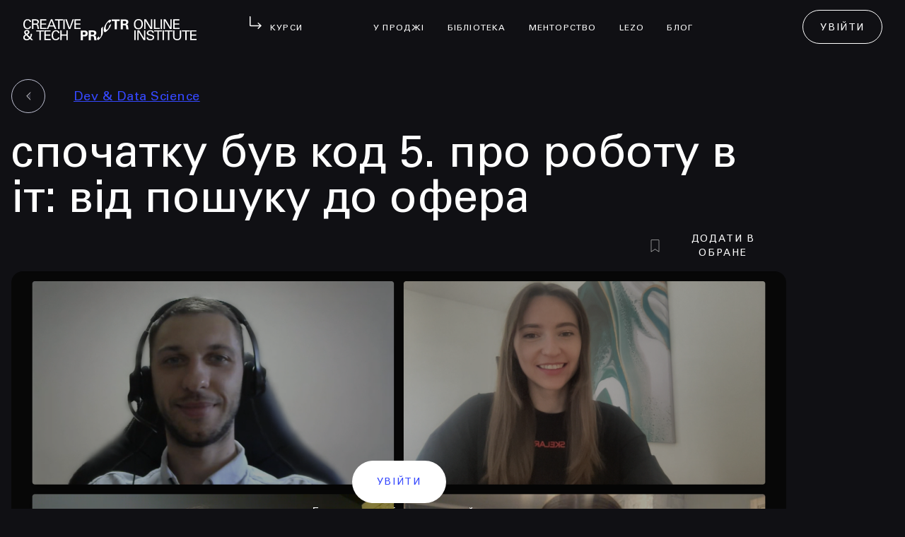

--- FILE ---
content_type: text/html; charset=UTF-8
request_url: https://prjctr.com/library/video/spochatku-buv-kod-5
body_size: 76653
content:
<!doctype html>
<html>
<head>
    <meta charset="utf-8">
    <meta name="viewport" content="width=device-width, initial-scale=1.0, user-scalable=no">

    <title>Спочатку був код 5. Про роботу в ІТ: від пошуку до офера | Projector</title>
    <meta name="keywords" content="">
    <meta name="description" content="">

    <meta charset="utf-8">
    <meta name="theme-color" content="#101014" />
    <meta name="format-detection" content="telephone=no"/>
    <link rel="stylesheet" media="all" href="/assets/build/css/app.b4018424.css"/>

            <link rel="canonical" href="https://prjctr.com/library/video/spochatku-buv-kod-5">    
        <meta name="facebook-domain-verification" content="fd84m4ugfn71ulqrhboi86tjjqrcsn" />
    <meta property="og:url" content="https://prjctr.com/library/video/spochatku-buv-kod-5"/>
    <meta property="og:title" content="Спочатку був код 5. Про роботу в ІТ: від пошуку до офера"/>
    <meta property="og:type" content="website"/>
    <meta property="fb:app_id" content="257953674358265"/>
    <meta property="og:image" content="https://prjctr.online/assets/events/3558/6486fb5b26fba/znimok_ekrana_2023_06_05_o_17.53.48.png"/>
    <meta property="og:description" content=""/>

            <!-- Google Tag Manager -->
<script>(function(w,d,s,l,i){w[l]=w[l]||[];w[l].push({'gtm.start':
new Date().getTime(),event:'gtm.js'});var f=d.getElementsByTagName(s)[0],
j=d.createElement(s),dl=l!='dataLayer'?'&l='+l:'';j.async=true;j.src=
'https://www.googletagmanager.com/gtm.js?id='+i+dl;f.parentNode.insertBefore(j,f);
})(window,document,'script','dataLayer','GTM-52DSS72');</script>
<!-- End Google Tag Manager -->    
    <link
        rel="stylesheet"
        href="https://cdnjs.cloudflare.com/ajax/libs/Swiper/8.4.4/swiper-bundle.css"
    />

    <style>
        .gift-banner {
            display: block;
        }

        .gift-banner:focus {
            outline: 0;
        }

        .gift-banner img {
            max-width: 100%;
            height: auto;
        }

        .intro_gift + .container_padding {
            padding-top: 40px;
        }

        .course-mentors-slider__photo {
            object-fit: cover;
        }

        .course-mentors-slider__position {
            color: #c39553;
        }

        .course-mentors-slider__name a {
            color: #fff;
        }

        .course-mentors-slider__name a:hover,
        .course-mentors-slider__name a:focus {
            color: #c39553;
        }

        .course-mentors-slider__feedback {
            height: auto;
        }

        .course-mentors-slider__student-feedback {
            color: #8c899a;
        }

        .course-mentors-slider__student-feedback a {
            border-bottom: 1px solid #8c899a;
            color: #8c899a;
        }

        .course-mentors-slider__student-feedback a:hover,
        .course-mentors-slider__student-feedback a:focus {
            border-bottom: 1px solid #fff;
            color: #fff;
        }

        .course-mentors-slider__company-logo {
            max-width: 90px;
            width: auto;
            height: auto;
            margin-top: 10px;
        }

        @media only screen and (min-width: 600px) {
            .title_library {
                display: flex;
                justify-content: space-between;
            }
        }

        .popup-form__input,
        .iti,
        .popup .button {
            width: 100%;
        }

        .video-content__chat {
            display: none;
        }

        @media only screen and (min-width: 768px) {
            .video-content__video_event {
                width: calc(100% - 300px);
            }

            .video-content__chat {
                display: block;
                position: absolute;
                top: 0;
                right: 0;
                width: 300px;
                height: 100%;
                overflow: hidden;
                z-index: 2;
            }

            .video-content__chat iframe {
                background: #101014;
                position: absolute;
                top: 0;
                left: 0;
                width: 100%;
                height: 100%;
            }
        }

        .account__form-tab input.popup-form__input--error {
            border: 2px solid #e44947;
        }

        .account-msg {
            margin-bottom: 20px;
        }
    </style>
</head>
<body data-baseurl="https://prjctr.com/" data-lang="uk"
      data-keyword="">
    <!-- Google Tag Manager (noscript) -->
<noscript><iframe src="https://www.googletagmanager.com/ns.html?id=GTM-52DSS72"
height="0" width="0" style="display:none;visibility:hidden"></iframe></noscript>
<!-- End Google Tag Manager (noscript) -->
<div
    class="overlay js-overlay"></div>
<!-- BEGIN content -->
<div class="out">
    
<header class="main-header js-main-header main-header--dark">
    <div class="main-header-inner-wrapper container_professium">
        <a href="/" class="logo">
            <img src="/assets/build/img/professium/logo-white.svg"
                 alt="Projector — Creative & Tech Online Institute" width="246" height="32" class="hidden-md"/>
            <img src="/assets/build/img/logo.svg" height="32" width="73"
                 class="hidden-desktop"/>
        </a>

        <div
            class="mob-burger js-mob-burger"
            data-analytics="event"
            data-analytics-category="header"
            data-analytics-action="mobile_menu"
            data-analytics-label="header"
        ></div>
        <div class="main-header-section main-header-section--separate js-header-section ">
            <!-- TODO: event hover?-->
            <span
                class="main-header-section_label js-header-section-label js-header-section-label-main"
                data-analytics="event"
                data-analytics-category="header"
                data-analytics-action="courses_click"
                data-analytics-label="header"
            >
                <div class="icon-arrow icon-arrow--main  ">
                    <svg xmlns="http://www.w3.org/2000/svg" width="47" height="24" fill="currentColor">
                        <path d="M16.6225 9.12972C16.4898 8.99912 16.3103 8.92581 16.1231 8.92581C15.936 8.92581 15.7565 8.99912 15.6238 9.12972C15.4918 9.2611 15.4178 9.43882 15.4178 9.62407C15.4178 9.80932 15.4918 9.98704 15.6238 10.1184L18.3083 12.776H5.41667V0.701207C5.41667 0.515235 5.34204 0.336881 5.2092 0.205379C5.07636 0.0738769 4.8962 0 4.70833 0C4.52047 0 4.3403 0.0738769 4.20747 0.205379C4.07463 0.336881 4 0.515235 4 0.701207V12.776C4 13.1479 4.14926 13.5046 4.41493 13.7676C4.68061 14.0307 5.04094 14.1784 5.41667 14.1784H18.2729L15.6238 16.8079C15.4918 16.9393 15.4178 17.117 15.4178 17.3023C15.4178 17.4875 15.4918 17.6653 15.6238 17.7966C15.7557 17.9262 15.9338 17.9992 16.1196 18C16.2128 18.0005 16.3052 17.9828 16.3915 17.9479C16.4778 17.913 16.5563 17.8616 16.6225 17.7966L21 13.4772L16.6225 9.12972Z"
                              style="transform: translateX(21px);"></path>
                        <path d="M13.577 19.793 20 13.035l-6.423-6.76a.677.677 0 0 0-.216-.192.646.646 0 0 0-.791.125.728.728 0 0 0-.109.83.69.69 0 0 0 .187.224l4.806 5.073H4.668a.653.653 0 0 0-.472.205.717.717 0 0 0-.196.495c0 .185.07.363.196.494a.654.654 0 0 0 .472.205h12.786l-4.806 5.073a.717.717 0 0 0-.194.495c0 .186.072.364.198.495.126.13.296.204.473.203a.654.654 0 0 0 .472-.207h-.02Z" style=""></path>
                    </svg>
                </div>
                курси            </span>

            <div class="main-header-section-inner js-header-section-inner">
                <div class="container_professium main-header-section-inner__wrapper">
                    <div class="main-header-section-inner-column">
                        <div class="inner-column-title">
                            обирай напрямок                        </div>
                        <div class="inner-column-items">
                                                                                                <div>
                                        <a href="/courses?gid=1"
                                           class="inner-column-link courses-group-name"
                                           data-analytics="event"
                                           data-analytics-category="header"
                                           data-analytics-action="faculty"
                                           data-analytics-label="menu_courses"
                                           data-analytics-value="interface_design"
                                        >Interface Design</a>
                                    </div>
                                                                    <div>
                                        <a href="/courses?gid=3"
                                           class="inner-column-link courses-group-name"
                                           data-analytics="event"
                                           data-analytics-category="header"
                                           data-analytics-action="faculty"
                                           data-analytics-label="menu_courses"
                                           data-analytics-value="graphics"
                                        >Graphics</a>
                                    </div>
                                                                    <div>
                                        <a href="/courses?gid=26"
                                           class="inner-column-link courses-group-name"
                                           data-analytics="event"
                                           data-analytics-category="header"
                                           data-analytics-action="faculty"
                                           data-analytics-label="menu_courses"
                                           data-analytics-value="dev_&amp;_data_science"
                                        >Dev & Data Science</a>
                                    </div>
                                                                    <div>
                                        <a href="/courses?gid=4"
                                           class="inner-column-link courses-group-name"
                                           data-analytics="event"
                                           data-analytics-category="header"
                                           data-analytics-action="faculty"
                                           data-analytics-label="menu_courses"
                                           data-analytics-value="marketing"
                                        >Marketing</a>
                                    </div>
                                                                    <div>
                                        <a href="/courses?gid=5"
                                           class="inner-column-link courses-group-name"
                                           data-analytics="event"
                                           data-analytics-category="header"
                                           data-analytics-action="faculty"
                                           data-analytics-label="menu_courses"
                                           data-analytics-value="management"
                                        >Management</a>
                                    </div>
                                                                    <div>
                                        <a href="/courses?gid=6"
                                           class="inner-column-link courses-group-name"
                                           data-analytics="event"
                                           data-analytics-category="header"
                                           data-analytics-action="faculty"
                                           data-analytics-label="menu_courses"
                                           data-analytics-value="visual_arts"
                                        >Visual arts</a>
                                    </div>
                                                                    <div>
                                        <a href="/courses?gid=10"
                                           class="inner-column-link courses-group-name"
                                           data-analytics="event"
                                           data-analytics-category="header"
                                           data-analytics-action="faculty"
                                           data-analytics-label="menu_courses"
                                           data-analytics-value="humanitarium"
                                        >Humanitarium</a>
                                    </div>
                                                                                    </div>
                        <div class="inner-column-btns-links">
                            <a
                                href="/courses?level=A"
                                class="new-button button-filled-black header-btn"
                                data-analytics="event"
                                data-analytics-category="header"
                                data-analytics-action="for_beginners"
                                data-analytics-label="menu_courses"
                            >
                                для початківців                            </a>

                            <a
                                href="/courses"
                                class="new-button button-transp-brand header-btn"
                                data-analytics="event"
                                data-analytics-category="header"
                                data-analytics-action="all_courses"
                                data-analytics-label="menu_courses"
                            >
                                всі курси                            </a>
                        </div>
                    </div>
                    <div class="main-header-section-inner-column main-header-section-inner-column--wide main-header-section-inner-column--custom">
                        <a href="https://prjctr.com/course-projects" target="_blank" data-analytics="event" data-analytics-category="header" data-analytics-action="banner_button" data-analytics-label="menu_courses">
                            <div class="relative">
                                <picture>
                                    <source media="(min-width: 1024px)" srcset="/assets/build/img/header/header_courses_banner_1440.webp">
                                    <source media="(min-width: 768px)" srcset="/assets/build/img/header/header_courses_banner_768.webp">
                                    <img class="main-header-section-inner-column-img-dark" src="/assets/build/img/header/header_courses_banner_375.webp" alt="">
                                </picture>
                            </div>
                        </a>
                        <a href="https://prjctr.com/course-projects" target="_blank" class="button button_smaller new-button button-transp-brand header-btn" data-analytics="event" data-analytics-category="header" data-analytics-action="banner_button" data-analytics-label="menu_courses">
                            Дізнатись більше
                        </a>
                    </div>
                </div>
            </div>
        </div>

        <div class="main-header-sections-wrapper js-sections-wrapper">
            <div class="main-header-section hidden-desktop-smd_prof">
                <div class="main-label">
                    меню                </div>
            </div>
            
            <div class="main-header-section js-header-section">
                <!-- TODO: event hover?-->
                <span
                    class="main-header-section_label main-header-section_label--mob js-header-section-label"
                    data-analytics="event"
                    data-analytics-category="header"
                    data-analytics-action="about_proj"
                    data-analytics-label="header"
                >
                    <span class="icon-arrow  hidden-desktop-smd_prof">
                        <svg xmlns="http://www.w3.org/2000/svg" width="24" height="24" fill="currentColor"  >
                            <path
                                d="M13.577 19.793 20 13.035l-6.423-6.76a.677.677 0 0 0-.216-.192.646.646 0 0 0-.791.125.728.728 0 0 0-.109.83.69.69 0 0 0 .187.224l4.806 5.073H4.668a.653.653 0 0 0-.472.205.717.717 0 0 0-.196.495c0 .185.07.363.196.494a.654.654 0 0 0 .472.205h12.786l-4.806 5.073a.717.717 0 0 0-.194.495c0 .186.072.364.198.495.126.13.296.204.473.203a.654.654 0 0 0 .472-.207h-.02Z"/>
                        </svg>
                    </span>
                    у проджі                </span>

                <div class="main-header-section-inner">
                    <div class="container_professium main-header-section-inner__wrapper">
                        <div class="main-header-section-inner-column">
                            <div class="inner-column-items">
                                <div>
                                    <div class="inner-column-title">
                                        вливайся                                    </div>
                                    <div>
                                        <a href="https://prjctr.com/teaching" class="inner-column-link">
                                            викладати                                        </a>
                                    </div>
                                    <div>
                                        <a href="https://prjctr.peopleforce.io/careers"
                                           target="_blank"
                                           class="inner-column-link">
                                            долучитися до                                            <br class="hidden-smd_prof">
                                            команди                                        </a>
                                    </div>
                                    <div>
                                        <a href="https://prjctr.com/course-projects"
                                            target="_blank"
                                            class="inner-column-link">
                                            Стати замовником на курси                                        </a>
                                    </div>
                                    <div>
                                        <a href="https://lezo.io"
                                            target="_blank"
                                            class="inner-column-link">
                                            опублікувати вакансію                                        </a>
                                    </div>
                                </div>
                                <div>
                                    <div class="inner-column-title">
                                        дізнайся більше                                    </div>
                                    <div>
                                        <!-- TODO: url -->
                                        <a href="/about" class="inner-column-link">
                                            про нас                                        </a>
                                    </div>
                                    <div>
                                        <a href="https://prjctrfoundation.com/" target="_blank" class="inner-column-link">
                                            фундація                                        </a>
                                    </div>
                                    <div>
                                        <a href="https://www.prjctr.store/" target="_blank" class="inner-column-link">
                                            видавництво                                        </a>
                                    </div>
                                    <div>
                                        <a
                                            href="#contacts"
                                            class="inner-column-link js-header-contact"
                                            data-analytics="event"
                                            data-analytics-category="header"
                                            data-analytics-action="contacts_click"
                                            data-analytics-label="header"
                                        >
                                            контакти                                        </a>
                                    </div>
                                </div>
                            </div>
                        </div>
                        <div class="main-header-section-inner-column main-header-section-inner-column--wide main-header-section-inner-column--custom-course">
                            <div class="title-line">
                                Projector <br>
                                &nbsp;&nbsp;&nbsp;&nbsp;&nbsp;&nbsp;&nbsp;&nbsp;Publishing.
                                <br>
                                видання красиві <br>
                                ззовні <br>
                                і зсередини
                            </div>
                            <picture>
                                <source srcset="/assets/build/img/header/publishing.webp" type="image/webp">
                                <source srcset="/assets/build/img/header/publishing.png" type="image/png">
                                <img src="/assets/build/img/header/publishing.png" alt="Prjctr Publishing">
                            </picture>

                            <a
                                href="https://www.prjctr.store/shop?Категорія=Книги+та+артбуки&utm_source=prjctr_header&utm_medium=referral&utm_campaign=publishing"
                                target="_blank"
                                class="new-button button-transp-brand header-btn"
                                data-analytics="event"
                                data-analytics-category="header"
                                data-analytics-action="banner_button"
                                data-analytics-label="menu_proj"
                            >
                                подивитись
                            </a>
                        </div>
                    </div>
                </div>
            </div>

            <div class="main-header-section ">
                <a
                    class="main-header-section_label"
                    href="/library"
                    data-analytics="event"
                    data-analytics-category="header"
                    data-analytics-action="library_click"
                    data-analytics-label="header"
                >
                    бібліотека                    <span class="main-header-section_label-hover">
                        відеолекції                    </span>
                </a>
            </div>

            <div class="main-header-section">
                <a
                    href="https://www.prjctrmentor.com/"
                    target="_blank"
                    class="main-header-section_label"
                    data-analytics="event"
                    data-analytics-category="header"
                    data-analytics-action="mentorship_click"
                    data-analytics-label="header"
                >
                    менторство                    <span class="main-header-section_label-hover">
                        Mentorship Platform
                    </span>
                </a>
            </div>

            <div class="main-header-section">
                <a
                    href="https://lezo.io"
                    target="_blank"
                    class="main-header-section_label"
                    data-analytics="event"
                    data-analytics-category="header"
                    data-analytics-action="lezo_click"
                    data-analytics-label="header"
                >
                    LEZO
                    <span class="main-header-section_label-hover">
                        карʼєрний сервіс                    </span>
                </a>
            </div>

            <div class="main-header-section">
                <a
                    href="https://prjctr.com/blog"
                    target="_blank"
                    class="main-header-section_label"
                    data-analytics="event"
                    data-analytics-category="header"
                    data-analytics-action="blog_click"
                    data-analytics-label="header"
                >
                    Блог
                    <span class="main-header-section_label-hover">
                        Ревізія
                    </span>
                </a>
            </div>

            <div class="main-header-section hidden-desktop-smd_prof">
                <span
                    class="main-header-section_label"
                    onclick="window.location = '/logout'"
                >
                    Вийти                </span>
            </div>
        </div>

        <div class="right-controls">
            <div class="user-auth">
                                    <button class="new-button button-transp-brand login-btn"
                            type="button"
                            data-popup="login"
                            tabindex="1"
                            onclick="window.loginNew()"
                    >
                        <span>
                            Увійти                        </span>
                    </button>
                            </div>
        </div>

        <div class="mobile-contacts">
            <div class="contacts-wrapper">
                <div class="title">
                    контакти                </div>
                <a href="tel:+380970159272" class="tel">+38 097 015 92 72</a>
                <a href="tel:+380992366838" class="tel">+38 099 236 68 38</a>
                <a href="mailto:hello@prjctr.com" class="tel">hello@prjctr.com</a>
                <div class="chips-wrapper">
                    <a href="https://www.instagram.com/prjctr_institute/" target="_blank" rel="noopener noreferrer" class="chips">instagram</a>
                    <a href="https://t.me/prjctr" target="_blank" rel="noopener noreferrer" class="chips">telegram</a>
                    <a href="https://www.youtube.com/channel/UCCbVKBEDIDHk_3BIfDox7HA" target="_blank" rel="noopener noreferrer" class="chips">youtube</a>
                    <a href="https://www.facebook.com/prjctrcomua/" target="_blank" rel="noopener noreferrer" class="chips">facebook</a>
                    <a href="https://www.linkedin.com/school/projector-institute/" target="_blank" rel="noopener noreferrer" class="chips">linkedin</a>
                </div>
            </div>
        </div>
    </div>
    <div id="contact-us-slot"></div>
    <script>
      window.PIPEDRIVE_API_URL = "https:\/\/api.prjctr.com\/pipedrive\/api\/v1";
    </script>
</header>

    <script>
        window.loginNew = function (param = '', withRedirect = true) {
            let params = '';
            let redirect_string = '';
            if(param !== ''){
                const ifParamsExist = window.location.href.includes('?');
			    params = ifParamsExist ? `&${param}` : `?${param}`
            }
            if (withRedirect) {
                redirect_string = `?redirect_url=${window.location.href}${params}`;
            }
            window.location.href = `https://account.prjctr.com/login${redirect_string}`;
        }
    </script>

    <!-- begin registration-popup -->
<div class="popup js-popup" data-name="registration">
	<div class="subscribe-popup popup__inner">
		<button class="popup__close js-popup-close">
			<svg class="icon icon-close-popup">
				<use xlink:href="/assets/build/img/sprite.0fb6c029.svg#icon-close-popup"></use>
			</svg>
		</button>
		<div class="popup__logo logo logo_center">
			<img class="logo__image" src="/assets/build/img/logo.svg" alt="Projector" />
		</div>
        		<p class="popup__text">Зареєструйтеся</p>
        		<button class="popup__button popup__button_red js-socials" type="button" onclick="window.location = '/auth/google?redirect_uri=%2Flibrary%2Fvideo%2Fspochatku-buv-kod-5%3Fauth%3D1'"
                data-analytics="event"
                data-analytics-category="library_page"
                data-analytics-action="authorisation"
                data-analytics-label="pop-up"
        ><!-- style="opacity:0.5;pointer-events:none" -->
			<svg class="icon icon-google">
				<use xlink:href="/assets/build/img/sprite.0fb6c029.svg#icon-google"></use>
			</svg>
			За допомогою Google
		</button>
        <div class="popup__footer">
            Продовжуючи ти погоджуєшся з <a href="/page/privacy-policy.html" target="_blank">Політикою Конфіденційності</a>
        </div>
        <div class="popup__footer popup__footer--support">
            Щось не працює? Напиши нам <a href="mailto:hello@prjctr.com.ua">hello@prjctr.com.ua</a>
        </div>
			</div>
</div>
<!-- end registration-popup -->

    <script type="application/ld+json">{"@context":"https://schema.org","@type":"VideoObject","name":"Спочатку був код 5. Про роботу в ІТ: від пошуку до офера","description":"<p>Коли готуєтеся до співбесіди, ваше серцебиття пришвидшується, долоні пітніють, фантазія губиться в пошуках відповіді на запитання «як тестувати тостер?»<br> <br>Хвилюватися не варто — на дискусії з рекрутерами ми детально розглядаємо етапи підготовки та участі у співбесіді, від аналізу ринку до фідбеку.<br><br><br></p><p>В адженді зустрічі:</p><ul><li>Підготовка до пошуку роботи. Як проаналізувати ринок, зіставити свої навички з вимогами та скласти ефективні портфоліо й резюме.</li><li>Підготовка до конкретної співбесіди. Як презентувати себе як спеціаліста, врахувавши дані про компанію та позицію.</li><li>Власне співбесіда. Типи та етапи співбесід в ІТ, як бути проактивним та уникнути типових помилок.</li><li>Конструктивний зворотний зв’язок. Як і коли комунікувати з рекрутером, щоб отримати якісний фідбек.</li></ul><p>Звісно, присвятимо час відповідям на ваші питання.</p><p><br>Спікери: </p><p><a href=\"https://www.linkedin.com/in/marina-shevchenko-3b872459/\" target=\"_blank\" rel=\"noreferrer\" rel=\"nofollow\">Марина Шевченко</a> —  Founder and CEO в <a href=\"https://recruitgarden.com/\" target=\"_blank\" rel=\"noreferrer\" rel=\"nofollow\">RecruitGarden</a>.</p><p><a href=\"https://www.linkedin.com/in/oleksandr-zlobenko-hr/\" target=\"_blank\" rel=\"noreferrer\" rel=\"nofollow\">Олександр Злобенко</a> — Employee Engagement Manager в <a href=\"https://maxbill.com/\" target=\"_blank\" rel=\"noreferrer\" rel=\"nofollow\">MaxBill</a>.</p><p><a href=\"https://www.linkedin.com/in/alyonakryvych/\" target=\"_blank\" rel=\"noreferrer\" rel=\"nofollow\">Альона Кривич</a> —  Senior Recruiter в <a href=\"https://www.skelar.tech/\" target=\"_blank\" rel=\"noreferrer\" rel=\"nofollow\">SKELAR</a>.</p><p><br>Модерує івент — <a href=\"https://www.linkedin.com/in/yaroslav-illiashenko-223a5014a/\" target=\"_blank\" rel=\"noreferrer\" rel=\"nofollow\">Ярослав Ілляшенко</a>, Front-end Developer в <a href=\"https://howly.com/\" target=\"_blank\" rel=\"noreferrer\" rel=\"nofollow\">Howly</a> (<a href=\"https://www.skelar.tech/\" target=\"_blank\" rel=\"noreferrer\" rel=\"nofollow\">SKELAR</a>).<br><br></p><p>Щоб зробити перші кроки у вебпрограмуванні, реєструйтесь на <a href=\"https://prjctr.com/course/front-end-beginning?utm_source=lib&utm_medium=referral&utm_campaign=frontend_lec_5&utm_term=Dev_ds\" target=\"_blank\"  rel=\"nofollow\">курс Front-end Beginning</a>.</p><p><br>Щоб бути в курсі creative & tech ринку в Україні, підписуйтеся на <a href=\"https://twitter.com/prjctrcom\" target=\"_blank\"  rel=\"nofollow\">твіттер Development & Data Science факультету</a>.</p>","thumbnailUrl":"https://prjctr.online/assets/events/3558/6486fb5a6f152/znimok_ekrana_2023_06_05_o_17.53.48.png","uploadDate":"2023-06-05T00:00:00+03:00","duration":"PT1H19M36S","audience":"Beginner","datePublished":"2023-06-05T00:00:00+03:00","requiresSubscription":false,"url":"https://prjctr.com/library/video/spochatku-buv-kod-5"}</script>
<div class="container container_padding-small video-container">
    <main class="main main_video" id="content">
        <!-- begin pagination-top -->
        <div class="pagination-top video-content__pagination">
            <a class="pagination-top__back-button back-button video-content__pagination__button" href="/library">
                <svg class="icon icon-arrow-left-white-custom">
                    <use
                        xlink:href="/assets/build/img/sprite.0fb6c029.svg#icon-arrow-left-white-custom"></use>
                </svg>
            </a>
                            <a class="video-content__link"
                   href="/library?gid=26">Dev &amp; Data Science</a>
                    </div>
        <!-- end pagination-top -->
        <!-- begin video-content -->
        <section class="video-content">
            <h1 class="video-content__title title title_smaller title_smaller_mob">
                Спочатку був код 5. Про роботу в ІТ: від пошуку до офера            </h1>

            <div class="video-content__data_margin">
                <p class="video-content__data ">
                                    </p>
                                            <button class="video-content__button" onclick="window.loginNew()" type="button" data-popup="login">
                            <svg class="icon video-content__bookmark">
                                <use
                                    xlink:href="/assets/build/img/sprite.0fb6c029.svg#icon-bookmark-off"></use>
                            </svg>
                            <span>Додати в обране</span>
                        </button>
                                </div>


            <div class="video-content__data__container video-content__data__container_new">


                                                        <div class="video-content__video-block">
        <div class="video-content__cover video-content__cover_shadow">
            <picture>
    <!-- <source media="(min-width: 1024px)" srcset="./img/image@2x.jpg" />
    <source media="(min-width: 500px)" srcset="./img/image.jpg" />
    <source media="(min-width: 320px)" srcset="./img/image-mobile.jpg" /> -->
    <img src="https://prjctr.online/assets/events/3558/6486fb5b26fba/znimok_ekrana_2023_06_05_o_17.53.48.png" alt="Спочатку був код 5. Про роботу в ІТ: від пошуку до офера" />
</picture>

            <div class="video-content__action">
                <div class="video-content__container">
                    <button onclick="window.loginNew('auth=1')" class="video-content__button video-content__button_margin button button_wider video-content__button--cta" type="button">
                    <span class="button__content">
                        Увійти
                    </span>
                    </button>
                    <span>Безкоштовно, тільки авторизуйся</span>
                </div>
            </div>
        </div>
    </div>
                                                <span class="video-content__date">5 червня 2023</span>
                <div class="video-content__inner">
                    <div class="video-content__main">
                                                    <!--                            -->                            <div class="video-content__main_control">
                                <div class="video-content_switch">
                                    <button id="description_button" class="video-content_switch_button video-content_switch_button_desc video-content_switch_button_active">поговоримо про</button>
                                    <button id="summary_button" class="video-content_switch_button video-content_switch_button_sum">конспект</button>
                                </div>
                                <div style="display: none" class="video-content_switch_lang_block">
                                                                            <span id="lang_uk"
                                              class="video-content_switch_lang">UA</span>
                                                                                                                                            </div>
                            </div>
                        
                        <div style="display: none" class="video-content__summary video-content__text">
                            <article>

                            <div id="summary_uk" class="video-content__summary_text_hidden"><p>Усі знають, як швидко розвивається ІТ сектор. Кожна компанія прагне сформувати ідеальну команду, готову до випробувань та інноваційних проєктів. Часом пошуки перетворюються на битву за найкращих. Рекрутери –– обличчя ІТ індустрії. Хто, як не вони, поділяться тонкощами працевлаштування. </p><p><br></p><ul><li>Як здобути комерційний досвід, щоб подаватися в компанію, де він потрібен? </li></ul><p>Олександр: Можливо, не варто подаватися в такі компанії. Однак ви можете спробувати удачі. Напишіть відкритого листа до компанії, вкажіть брак комерційного досвіду, водночас підкресліть релевантні для конкретної позиції навички. У моїй практиці траплялися випадки, коли такий підхід спрацьовував. Утім, якщо в описі вакансії вказаний досвід, якого у вас немає, подаватися на них — не найкраща ідея.</p><p>Альона: Відкриваючи вакансію навіть на позицію джуніора, ми вказуємо рік або пів року досвіду через страх навали кандидатів, якщо такого досвіду в описі немає. Компанії часто трошки завищують вимоги заради того, щоб отримати відгуки від максимально релевантних кандидатів або сміливих кандидатів, які компенсують нестачу хард скілів іншими вміннями. Якщо між вашим і вказаним у вакансії досвідом незначна різниця, я б радила відгукнутись, але показати свою зацікавленість і проактивність у мотиваційному листі, наприклад. <br><br>Марина: Деякі компанії можуть розглянути кандидата без комерційного досвіду, але з так званими pet-проєктом. Це питання вашого підходу до пошуку роботи». </p><p>Альона: Часто команди прописують у вимогах досвід роботи, наприклад, з певною технологією. Компанія може не акцентувати, чи це була саме комерційна історія. Зберіть портфоліо проєктів для себе, це можуть бути виконані тестові завдання або ж ваші власні розробки.</p><p><br></p><ul><li>Чи важливий мотиваційний лист?</li></ul><p>Олександр: На мій погляд, мотиваційний лист сприймають як серйозний документ. Я спростив би підхід до його написання. Зазначте декілька слів, чому вас зацікавила ця позиція та компанія. Поділіться своєю мотивацією доєднатися до команди.</p><p>Альона: Подаючись на вакансію, ви звертаєтеся до рекрутера або до команди найму. Їм важливо відчути ваш tone of voice. Мотиваційний лист точно не повинен дублювати ваше резюме. </p><p><br></p><ul><li>Для джуна і трейні важливіші софт скіли чи хард скіли?</li></ul><p>Олександр: Головне — уміння комунікувати та працювати в команді. Якщо людина ідеально знає англійську, але не здатна взаємодіяти з ментором, робота не буде ефективною.<br></p><p>Альона: Софт скіли важливіші, ніж досвід. Хард скіли на другому місці. Темі навичок комунікації присвячують досить багато уваги під час співбесіди із джунами і трейні. Якість взаємодії з колегами буде основним аспектом побудови вашої кар'єри.<br><br><br></p><ul><li>Чи потрібне фото в резюме? </li></ul><p>Марина: Ще не було такого, щоб замовники запрошувати кандидата на співбесіду залежно від того, є чи немає фото в резюме.</p><p>Альона: Фото в резюме не впливає на ухвалення рішень. Я оцінюю резюме як із фото, так і без нього. Якщо мені потрібно дізнатися про кандидата більше, я можу пошукати в соцмережах.<br><br>Олександр: Якщо ви лише починаєте кар’єру, варто додати фотографію в резюме, щоб позбутися зайвого простору у файлі. Важливо використати правильне фото, на якому вас чітко видно, без сторонніх предметів та недоречних фонів.</p><p><br></p><ul><li>Чи треба готуватися до співбесіди? Якщо так, як саме?</li></ul><p>Марина: І дуже ретельно. Звісно, потрібно дізнатися якомога більше про компанію і позицію, на яку ви відгукуєтеся. На жаль, я часто зустрічаю недостатньо мотивованих кандидатів на співбесідах. Заздалегідь слід подумати не лише про відповіді на запитання роботодавця, але й своє бачення, ідеї, пропозиції. Не забувайте також про належний опис своїх технічних навичок. Рекрутери помічають, коли кандидат готувався до інтерв’ю, а коли –– ні. Підготовка — ознака мотивації та серйозного ставлення до пошуку роботи.<br></p><p>Олександр: Якщо ви готові поринути в процес пошуку роботи, готуйтеся до десятків вимог. На жаль чи на щастя, цей процес абсолютно дзеркальний. </p><p>Українське IT дуже неоднорідне. Наші компанії відрізняються за форматом того, як вони сформовані: аутсорсинг, продуктові, консалтингові компанії або такі, що мають великий IT відділ. Індустрії компаній також різняться: телекомунікації, енергетика, фінанси тощо. Якщо ви маєте наближений до певної індустрії досвід, це вже великий плюс. Чітко прописуйте знання англійської мови. Це буде характеризувати вас як спеціаліста. </p><p>Альона: Підготовка до співбесіди — не послуга рекрутеру або компанії. Якщо ви будете свідомо ставитися до своєї кар’єри, ви не зможете не готуватися. Присвятіть час роботі з собою, саморефлексії. Знаючи свої цілі та бажання, ви шукатимете їх в описах вакансій. Розмова з рекрутером — це пошук метчу для обох сторін. Старайтеся дізнатися якомога більше про роботу в компанії.</p><p>Ярослав: Наскільки я знаю, відділи рекрутингу різних компаній спілкуються між собою. Якщо ви негативно себе проявили, можливо, ви потрапите в умовний «список».<br></p><p>Марина: Треба дуже постаратися, щоб потрапити в такий список.</p><p><br></p><ul><li>Як рекрутери ставляться до приписування собі досвіду в резюме?  </li></ul><p>Альона: Тут можна поставити зворотне запитання — чи сподобається кандидатам, якщо компанія вкаже неправдиві задачі, масштаби роботи, «плюшки»? Я думаю, ні. Кандидат хоче знати правду, роботодавець теж. Якщо ж обидві сторони перебільшують, це трагедія».</p><p><br></p><p>Спікери: </p><p><a href="https://www.linkedin.com/in/marina-shevchenko-3b872459/" target="_blank" rel="noreferrer">Марина Шевченко</a> — Founder and CEO в <a href="https://recruitgarden.com/" target="_blank" rel="noreferrer">RecruitGarden</a>.</p><p><a href="https://www.linkedin.com/in/oleksandr-zlobenko-hr/" target="_blank" rel="noreferrer">Олександр Злобенко</a> — Employee Engagement Manager в <a href="https://maxbill.com/" target="_blank" rel="noreferrer">MaxBill</a>.</p><p><a href="https://www.linkedin.com/in/alyonakryvych/" target="_blank" rel="noreferrer">Альона Кривич</a> — Senior Recruiter в <a href="https://www.skelar.tech/" target="_blank" rel="noreferrer">SKELAR</a>.</p><p><br>Модератор — <a href="https://www.linkedin.com/in/yaroslav-illiashenko-223a5014a/" target="_blank" rel="noreferrer">Ярослав Ілляшенко</a>, Front-end Developer в <a href="https://howly.com/" target="_blank" rel="noreferrer">Howly</a> (<a href="https://www.skelar.tech/" target="_blank" rel="noreferrer">SKELAR</a>).</p><p><br></p><p>Щоб зробити перші кроки у вебпрограмуванні, реєструйтесь на <a href="https://prjctr.com/course/front-end-beginning?utm_source=lib&utm_medium=referral&utm_campaign=frontend_lec_5&utm_term=Dev_ds" target="_blank" rel="nofollow">курс Front-end Beginning</a>.</p><p><br>Щоб бути в курсі creative & tech ринку в Україні, підписуйтеся на <a href="https://twitter.com/prjctrcom" target="_blank" rel="nofollow">твіттер Development & Data Science факультету</a>.</p></div>
                            <div id="summary_en" class="video-content__summary_text_hidden"></div>
                            <div id="summary_ru" class="video-content__summary_text_hidden"></div>
                            </article>

                        </div>
                        <div class="video-content__info-block video-content__text">
                            <!-- begin info-block -->
                            <article>
                                <p>Коли готуєтеся до співбесіди, ваше серцебиття пришвидшується, долоні пітніють, фантазія губиться в пошуках відповіді на запитання «як тестувати тостер?»<br> <br>Хвилюватися не варто — на дискусії з рекрутерами ми детально розглядаємо етапи підготовки та участі у співбесіді, від аналізу ринку до фідбеку.<br><br><br></p><p>В адженді зустрічі:</p><ul><li>Підготовка до пошуку роботи. Як проаналізувати ринок, зіставити свої навички з вимогами та скласти ефективні портфоліо й резюме.</li><li>Підготовка до конкретної співбесіди. Як презентувати себе як спеціаліста, врахувавши дані про компанію та позицію.</li><li>Власне співбесіда. Типи та етапи співбесід в ІТ, як бути проактивним та уникнути типових помилок.</li><li>Конструктивний зворотний зв’язок. Як і коли комунікувати з рекрутером, щоб отримати якісний фідбек.</li></ul><p>Звісно, присвятимо час відповідям на ваші питання.</p><p><br>Спікери: </p><p><a href="https://www.linkedin.com/in/marina-shevchenko-3b872459/" target="_blank" rel="noreferrer" rel="nofollow">Марина Шевченко</a> —  Founder and CEO в <a href="https://recruitgarden.com/" target="_blank" rel="noreferrer" rel="nofollow">RecruitGarden</a>.</p><p><a href="https://www.linkedin.com/in/oleksandr-zlobenko-hr/" target="_blank" rel="noreferrer" rel="nofollow">Олександр Злобенко</a> — Employee Engagement Manager в <a href="https://maxbill.com/" target="_blank" rel="noreferrer" rel="nofollow">MaxBill</a>.</p><p><a href="https://www.linkedin.com/in/alyonakryvych/" target="_blank" rel="noreferrer" rel="nofollow">Альона Кривич</a> —  Senior Recruiter в <a href="https://www.skelar.tech/" target="_blank" rel="noreferrer" rel="nofollow">SKELAR</a>.</p><p><br>Модерує івент — <a href="https://www.linkedin.com/in/yaroslav-illiashenko-223a5014a/" target="_blank" rel="noreferrer" rel="nofollow">Ярослав Ілляшенко</a>, Front-end Developer в <a href="https://howly.com/" target="_blank" rel="noreferrer" rel="nofollow">Howly</a> (<a href="https://www.skelar.tech/" target="_blank" rel="noreferrer" rel="nofollow">SKELAR</a>).<br><br></p><p>Щоб зробити перші кроки у вебпрограмуванні, реєструйтесь на <a href="https://prjctr.com/course/front-end-beginning?utm_source=lib&utm_medium=referral&utm_campaign=frontend_lec_5&utm_term=Dev_ds" target="_blank"  rel="nofollow">курс Front-end Beginning</a>.</p><p><br>Щоб бути в курсі creative & tech ринку в Україні, підписуйтеся на <a href="https://twitter.com/prjctrcom" target="_blank"  rel="nofollow">твіттер Development & Data Science факультету</a>.</p>                            </article>
                            <!-- end info-block -->
                        </div>
                                            </div>
                </div>
            </div>
                                                </section>
        <!-- end video-content -->
    </main>
</div>
<!-- begin other-videos -->
<section class="other-videos">
    <div class="container video-container">
        <h4 class="other-videos__title title title_tiny">
            Інші відео по темі
        </h4>
        <ul class="other-videos__list">
                    <li class="other-videos__item">
                <div class="cards-content__event">
    <a class="card__link" href="/library/video/vikoristannya-algebrayichnih-metodiv-dlya-poshuku-vektornih-obyektiv" tabindex="1">
        <div class="cards-content__event__image">
                            <picture>
                    <source srcset="https://prjctr.online/assets/events/3121/61f952c83b088/preview.jpg" />
                    <img class="card__photo" src="https://prjctr.online/assets/events/3121/61f952c83b088/preview.jpg" alt="" />
                </picture>
                                    <div class="card__duration">
                <span class="card__duration-text">
                    38:33                </span>
            </div>
                    </div>
        <p class="card__info">
                            <span class="card__category">Dev &amp; Data Science</span>
                <span class="card__year">2022</span>
                    </p>
        <p class="card__text">
            Використання алгебраїчних методів для пошуку векторних об&#039;єктів        </p>
    </a>

                <a class="card__speaker link" href="/library/video/vikoristannya-algebrayichnih-metodiv-dlya-poshuku-vektornih-obyektiv" tabindex="1">
        <span>Ян Цибулькін, Bldbox, Cloudozer, Symica</span>
    </a>
        </div>
            </li>
                        <li class="other-videos__item">
                <div class="cards-content__event">
    <a class="card__link" href="/library/video/online-analiz-principy-i-shablony-proektirovaniya-v-oop" tabindex="1">
        <div class="cards-content__event__image">
                            <picture>
                    <source srcset="https://prjctr.online/assets/events/1178/5fa929b09f72c/natalia_nishta_2.png" />
                    <img class="card__photo" src="https://prjctr.online/assets/events/1178/5fa929b09f72c/natalia_nishta_2.png" alt="" />
                </picture>
                                    <div class="card__duration">
                <span class="card__duration-text">
                    1:41:08                </span>
            </div>
                    </div>
        <p class="card__info">
                            <span class="card__category">Marketing</span>
                <span class="card__year">2018</span>
                    </p>
        <p class="card__text">
            Принципи та шаблони проектування в ООП        </p>
    </a>

                <a class="card__speaker link" href="/library/video/online-analiz-principy-i-shablony-proektirovaniya-v-oop" tabindex="1">
        <span>Наталия Ништа</span>
    </a>
        </div>
            </li>
                        <li class="other-videos__item">
                <div class="cards-content__event">
    <a class="card__link" href="/library/video/spochatku-buv-kod" tabindex="1">
        <div class="cards-content__event__image">
                            <picture>
                    <source srcset="https://prjctr.online/assets/events/3471/641311dbe866d/kod.00_00_24_14.still002.png" />
                    <img class="card__photo" src="https://prjctr.online/assets/events/3471/641311dbe866d/kod.00_00_24_14.still002.png" alt="" />
                </picture>
                                    <div class="card__duration">
                <span class="card__duration-text">
                    1:25:14                </span>
            </div>
                    </div>
        <p class="card__info">
                            <span class="card__category">Dev &amp; Data Science</span>
                <span class="card__year">2023</span>
                    </p>
        <p class="card__text">
            Спочатку був код 1. Чи варто вчити Front-End розробку у 2023 році?        </p>
    </a>

            </div>
            </li>
                        <li class="other-videos__item">
                <div class="cards-content__event">
    <a class="card__link" href="/library/video/imeyl-infrastruktury-uk" tabindex="1">
        <div class="cards-content__event__image">
                            <picture>
                    <source srcset="https://prjctr.online/assets/events/3803/66197f842a851/z_5.png" />
                    <img class="card__photo" src="https://prjctr.online/assets/events/3803/66197f842a851/z_5.png" alt="" />
                </picture>
                                    <div class="card__duration">
                <span class="card__duration-text">
                    3:04                </span>
            </div>
                    </div>
        <p class="card__info">
                            <span class="card__category"></span>
                <span class="card__year">2024</span>
                    </p>
        <p class="card__text">
            Заняття 5. Імейл-інфраструктури: що це і як з ними працювати        </p>
    </a>

                <a class="card__speaker link" href="/library/video/imeyl-infrastruktury-uk" tabindex="1">
        <span>Марія Щербина, Railsware</span>
    </a>
        </div>
            </li>
                    </ul>
    </div>
</section>
<!-- end other-videos -->




<script>
    const langButtons = document.querySelectorAll('.video-content_switch_lang');

    if (langButtons.length) {

        langButtons.forEach((l, i) => {
            console.log('L - ', l)
            const lang = l.id.split('lang_')[1]
            const summaryTextElement = document.querySelector(`#summary_${lang}`);
            if (i === 0) {
                l.classList.add('video-content_switch_lang_active')
                summaryTextElement.classList.remove('video-content__summary_text_hidden')
                summaryTextElement.classList.add('video-content__summary_text')
            }
            l.addEventListener('click', () => {
                const isActive = /video-content_switch_lang_active/.test(l.classList.value);
                if (!isActive) {
                    const activeSummaryElement = document.querySelector('.video-content__summary_text');
                    activeSummaryElement.classList.remove('video-content__summary_text');
                    activeSummaryElement.classList.add('video-content__summary_text_hidden');
                    const activeElement = document.querySelector('.video-content_switch_lang_active');
                    if (activeElement && activeSummaryElement) {
                        summaryTextElement.classList.remove('video-content__summary_text_hidden');
                        summaryTextElement.classList.add('video-content__summary_text');
                        activeElement.classList.remove('video-content_switch_lang_active');
                        l.classList.add('video-content_switch_lang_active');
                    }
                }
            })
        })

        const langBlock = document.querySelector('.video-content_switch_lang_block')

        const summaryButton = document.getElementById('summary_button');

        const descriptionButton = document.getElementById('description_button');

        const descriptionText = document.querySelector('.video-content__info-block');

        const summaryText = document.querySelector('.video-content__summary');

        descriptionButton.addEventListener('click', () => {
            descriptionButton.classList.add('video-content_switch_button_active')
            summaryButton.classList.remove('video-content_switch_button_active');
            summaryText.style = 'display: none';
            descriptionText.style = 'display: static';
            if (langBlock) {
                langBlock.style = 'display: none'
            }
        })

        summaryButton.addEventListener('click', () => {
            summaryButton.classList.add('video-content_switch_button_active')
            descriptionButton.classList.remove('video-content_switch_button_active');
            summaryText.style = 'display: flex';
            descriptionText.style = 'display: none';
            if (langBlock) {
                langBlock.style = 'display: flex'
            }
        })
    }


</script>

        <section id="contacts">
        <div  class="container_professium">
            <ul class="contacts_telephones">
                <li>
                    <a href="tel:+380970159272">+380 97 015 9272</a>
                </li>
                <li>
                    <a href="tel:+380992366838">+380 99 236 6838</a>
                </li>
                <li><br /></li>
                <li>
                    <a href="mailto:hello@prjctr.com">hello@prjctr.com</a>
                </li>
                <li>
                    <a href="https://t.me/projector_online" target="_blank" rel="noopener noreferrer" class="contacts_telegram">написати в telegram</a>
                </li>
            </ul>

            <div class="social_buttons">
                <p>наші сторінки</p>
                <ul>
                    <li>
                        <a href="https://www.instagram.com/prjctr_institute/" target="_blank" rel="noopener noreferrer" class="social_buttons_item">Instagram</a>
                    </li>
                    <li>
                        <a href="https://t.me/prjctr" target="_blank" rel="noopener noreferrer" class="social_buttons_item">Telegram</a>
                    </li>
                    <li>
                        <a href="https://www.youtube.com/channel/UCCbVKBEDIDHk_3BIfDox7HA" target="_blank" rel="noopener noreferrer" class="social_buttons_item">Youtube</a>
                    </li>
                    <li>
                        <a href="https://www.facebook.com/prjctrcomua/" target="_blank" rel="noopener noreferrer" class="social_buttons_item">Facebook</a>
                    </li>
                    <li>
                        <a href="https://www.linkedin.com/school/projector-institute/" target="_blank" rel="noopener noreferrer" class="social_buttons_item">LinkedIn</a>
                    </li>
                </ul>
            </div>
        </div>
    </section>

<footer>
    <div class="infinite-text-line">
        <ul>
            <li><a href="/courses">освіта</a></li>
            <li><a href="/courses?type=course">курси</a></li>
            <li><a href="/courses?type=professium">професіуми</a></li>
            <li><a href="/courses?type=video">відеокурси</a></li>
            <li><a href="/courses?type=workshop">інтенсиви</a></li>
            <li><a href="/library">відеолекції</a></li>

                            <li><a href="/courses?gid=26">Dev & Data Science</a></li>
                            <li><a href="/courses?gid=3">Graphics</a></li>
                            <li><a href="/courses?gid=10">Humanitarium</a></li>
                            <li><a href="/courses?gid=1">Interface Design</a></li>
                            <li><a href="/courses?gid=5">Management</a></li>
                            <li><a href="/courses?gid=4">Marketing</a></li>
                            <li><a href="/courses?gid=6">Visual arts</a></li>
                    </ul>

        <ul>
            <li class=><a href="/courses">освіта</a></li>
            <li class=><a href="/courses?type=course">курси</a></li>
            <li class=><a href="/courses?type=professium">професіуми</a></li>
            <li class=><a href="/courses?type=video">відеокурси</a></li>
            <li class=><a href="/courses?type=workshop">інтенсиви</a></li>
            <li class=><a href="/library">відеолекції</a></li>

                            <li><a href="/courses?gid=26">Dev & Data Science</a></li>
                            <li><a href="/courses?gid=3">Graphics</a></li>
                            <li><a href="/courses?gid=10">Humanitarium</a></li>
                            <li><a href="/courses?gid=1">Interface Design</a></li>
                            <li><a href="/courses?gid=5">Management</a></li>
                            <li><a href="/courses?gid=4">Marketing</a></li>
                            <li><a href="/courses?gid=6">Visual arts</a></li>
                    </ul>
    </div>
    <section class="container_professium footer_top">
        <a href="/" class="footer_logo">
            <img src="/assets/build/img/professium/footer-logo.svg" alt="Projector" />
        </a>
        <a href="/" class="footer_logo_mobile">
            <img src="/assets/build/img/professium/footer_logo_mobile.svg" alt="Projector" />
        </a>
        <div class="footer_navigation">
            <div class="footer_navigation_item">
                <p class="navigation_item_title">Проджектор</p>
                <ul class="footer_navigation_list">
                    <li class="navigation_list_item"><a href="/about" target="_blank">Про нас</a></li>
                    <li class="navigation_list_item"><a href="https://prjctr.com/blog" target="_blank">Блог</a></li>
                    <li class="navigation_list_item"><a href="https://prjctr.com/course-projects" target="_blank">Стати замовником на курсах</a></li>
                                            <li class="navigation_list_item">
                            <a rel="nofollow"  target="_blank"  href="https://prjctr.peopleforce.io/careers">Робота в Projector</a>
                        </li>
                                            <li class="navigation_list_item">
                            <a href="https://prjctr.com/careerguide">Профорієнтаційний бот</a>
                        </li>
                                            <li class="navigation_list_item">
                            <a href="/page/memorandum-pro-spivpracyu-mizh-projector-i-zamovnikom.html">Меморандум про співпрацю між Projector і Замовником</a>
                        </li>
                                            <li class="navigation_list_item">
                            <a href="https://prjctr.com/teaching">Стати куратором у Projector</a>
                        </li>
                                            <li class="navigation_list_item">
                            <a rel="nofollow"  target="_blank"  href="https://t.me/LEZO_jobs_bot">Запропонувати вакансію</a>
                        </li>
                                    </ul>
            </div>
            <div class="footer_navigation_item">
                <p class="navigation_item_title">Медіа</p>
                <ul class="footer_navigation_list">
                    <li class="navigation_list_item"><a href="https://www.prjctr.store/shop?Категорія=Книги+та+артбуки" target="_blank">
                        Друковані артбуки Telegraf                    </a></li>
                    <li class="navigation_list_item"><a href="https://www.instagram.com/prjctr.publishing.store" target="_blank">
                        Projector Publisnihg в Instagram                    </a></li>
                    <li class="navigation_list_item"><a href="https://telegraf.design/" target="_blank">Telegraf.Design</a></li>
                    <li class="navigation_list_item"><a href="https://t.me/trgbmag" target="_blank">Tregub Design Magazine</a></li>
                    <li class="navigation_list_item"><a href="https://t.me/aidfulmedia" target="_blank">AI lab media</a></li>
                    <li class="navigation_list_item"><a href="https://t.me/interfaces_prjctr" target="_blank">interfaces.prjctr</a></li>
                    <li class="navigation_list_item"><a href="https://t.me/creators_prjctr" target="_blank">creators.prjctr</a></li>
                </ul>
            </div>
        </div>
    </section>
    <section class="footer_bottom container_professium">
        <p class="copyright">
            © ФОП Трегуб О.Б., 2015-2026 
            <br> 
            © ТОВ "ПРОДЖЕКТОР СКУЛ", 2020-2026            <br>
            © ТОВ "ПРОДЖЕКТОР ІНСТИТУТ", 2025-2026        </p>
        <div class="mobile-policies">
                            <p>
                    <a href="/page/terms-ukr.html">Публічна оферта. Курси, Інтенсиви та Професіуми</a>
                </p>
                            <p>
                    <a href="/page/terms-conference-ukr.html">Публічна оферта. Конференції</a>
                </p>
                            <p>
                    <a href="/page/terms-library-ukr.html">Публічна оферта. Бібліотека</a>
                </p>
                            <p>
                    <a href="/page/cookies-policy.html">Політика використання файлів cookie</a>
                </p>
                            <p>
                    <a href="/page/privacy-policy.html">Політика конфіденційності</a>
                </p>
                            <p>
                    <a href="/page/terms-end.html">Projector general offer for purchasing courses, intensives &amp; professiums</a>
                </p>
                            <p>
                    <a href="/page/umovi-vikoristannya-podarunkovih-sertifikativ.html">Умови використання подарункових сертифікатів</a>
                </p>
                            <p>
                    <a href="/page/cookies-policy-eng.html">Projector cookies policy</a>
                </p>
                            <p>
                    <a href="/page/privacy-policy-eng.html">Projector privacy policy</a>
                </p>
                    </div>
        <div class='desktop-policies'>
                                                                                            <p>
                    <a href="/page/cookies-policy.html">Політика використання файлів cookie</a>
                </p>
                                            <p>
                    <a href="/page/privacy-policy.html">Політика конфіденційності</a>
                </p>
                                            <p>
                    <a href="/page/terms-end.html">Projector general offer for purchasing courses, intensives &amp; professiums</a>
                </p>
                                            <p>
                    <a href="/page/umovi-vikoristannya-podarunkovih-sertifikativ.html">Умови використання подарункових сертифікатів</a>
                </p>
                                            <p>
                    <a href="/page/cookies-policy-eng.html">Projector cookies policy</a>
                </p>
                                            <p>
                    <a href="/page/privacy-policy-eng.html">Projector privacy policy</a>
                </p>
                    </div>
        <div class='desktop-policies'>
                                            <p>
                    <a href="/page/terms-ukr.html">Публічна оферта. Курси, Інтенсиви та Професіуми</a>
                </p>
                                            <p>
                    <a href="/page/terms-conference-ukr.html">Публічна оферта. Конференції</a>
                </p>
                                            <p>
                    <a href="/page/terms-library-ukr.html">Публічна оферта. Бібліотека</a>
                </p>
                                    </div>
    </section>
</footer>

        <!-- begin gift-popup -->
<div class="popup js-popup" data-name="gift-popup">
	<div class="gift-popup popup__inner" method="post" novalidate><!-- popup__inner--wide -->
		<button class="popup__close js-popup-close" type="button">
			<svg class="icon icon-close-popup">
				<use xlink:href="/assets/build/img/sprite.0fb6c029.svg#icon-close-popup"></use>
			</svg>
		</button>
		<div class="popup__logo logo logo_center">
			<img class="logo__image" src="/assets/build/img/logo.svg" alt="Projector" />
		</div>
		<p class="popup__text" style="margin-bottom: 30px;">Загорнути подарунок</p>
		<p style="text-align: center; margin: 0 0 30px;">
            хочете купити подарунковий сертифікат - напишіть нам на hello@prjctr.com.ua
        </p>


        <div class="button button_smaller">
			<a class="button__link" href="mailto:hello@prjctr.com.ua">Написати</a>
		</div>
                </div>
</div>
<!-- end gift-popup -->
    
    
    </div>
<!-- END content -->

    <!-- BEGIN Sentry -->
    <script src="https://browser.sentry-cdn.com/5.11.1/bundle.min.js"
            integrity="sha384-r7/ZcDRYpWjCNXLUKk3iuyyyEcDJ+o+3M5CqXP5GUGODYbolXewNHAZLYSJ3ZHcV"
            crossorigin="anonymous"></script>
    <script>Sentry.init({dsn: 'https://78a7a7873c2c4fd4bade3b8a7026d24c@sentry.io/1979414'});</script>
    <!-- END Sentry -->

<!-- BEGIN scripts -->
    <script src="https://player.vimeo.com/api/player.js"></script>

<script type="text/javascript" src="/assets/build/js/app.a341f525.js"></script>
<script src="https://cdnjs.cloudflare.com/ajax/libs/Swiper/8.4.4/swiper-bundle.min.js"></script>

<!-- END scripts -->

    
</body>
</html>


--- FILE ---
content_type: image/svg+xml
request_url: https://prjctr.com/assets/build/img/professium/logo-white.svg
body_size: 9914
content:
<svg width="246" height="30" viewBox="0 0 246 30" fill="white" xmlns="http://www.w3.org/2000/svg">
<g clip-path="url(#clip0)">
<path d="M157.955 29.7143H159.881V15.9536H157.955V29.7143Z" fill="#FFF"/>
<path d="M162.296 29.7143H164.049V18.031L171.119 29.7143H173.585V15.9536H171.813V27.3319L164.974 15.9536H162.296V29.7143Z" fill="#FFF"/>
<path d="M175.383 25.6928C175.383 26.3599 175.402 27.4653 176.192 28.4755C177.29 29.8668 179.448 30.0383 180.508 30.0383C184.072 30.0383 185.998 28.1896 185.998 25.75C185.998 25.1782 185.902 23.8441 184.611 23.0055C183.802 22.4718 183.436 22.3956 180.122 21.557C178.427 21.1567 177.618 20.7374 177.618 19.5176C177.618 18.1454 178.774 17.2877 180.7 17.2877C182.068 17.2877 183.532 17.6689 183.629 19.3842H185.632C185.594 18.8124 185.555 17.8785 184.785 17.0399C183.667 15.8392 181.799 15.6867 180.874 15.6867C178.254 15.6867 175.576 16.9065 175.576 19.7082C175.576 20.6231 175.884 21.6523 177.021 22.4146C177.734 22.8911 178.678 23.1198 180.797 23.6344C182.743 24.1109 183.995 24.4159 183.995 25.9596C183.995 26.6458 183.629 28.4183 180.739 28.4183C177.541 28.4183 177.425 26.6458 177.387 25.6928H175.383Z" fill="#FFF"/>
<path d="M192.596 29.7143V17.5736H197.258V15.9536H186.027V17.5736H190.689V29.7143H192.596Z" fill="#FFF"/>
<path d="M197.939 29.7143H199.865V15.9536H197.939V29.7143Z" fill="#FFF"/>
<path d="M207.424 29.7143V17.5736H212.086V15.9536H200.854V17.5736H205.516V29.7143H207.424Z" fill="#FFF"/>
<path d="M212.863 15.9536V24.3396C212.863 26.398 213.248 27.1985 213.672 27.8084C214.963 29.6381 217.275 30.0002 218.585 30.0002C219.587 30.0002 221.706 29.7905 223.074 28.0943C224.191 26.722 224.21 25.1782 224.21 24.4349V15.9536H222.342V24.3968C222.342 25.3879 222.342 28.3039 218.585 28.3039C217.622 28.3039 216.273 28.0943 215.406 26.9507C215.117 26.5505 214.789 25.9406 214.789 24.473V15.9536H212.863Z" fill="#FFF"/>
<path d="M231.884 29.7143V17.5736H236.546V15.9536H225.315V17.5736H229.977V29.7143H231.884Z" fill="#FFF"/>
<path d="M236.996 29.7143H245.877V28.0371H238.922V23.4629H245.396V21.8619H238.922V17.5736H245.723V15.9536H236.996V29.7143Z" fill="#FFF"/>
<path d="M82.1329 16.1478H86.4514C88.4652 16.1478 90.1502 16.282 91.3131 17.6589C92.0495 18.5391 92.1662 19.5325 92.1662 20.2408C92.1662 21.8483 91.4892 23.2063 90.3836 23.9126C89.3565 24.5623 87.9432 24.5623 87.2068 24.5623H85.1739V29.9358H82.1329V16.1478ZM85.0975 22.3638H86.2986C87.2663 22.3638 89.0679 22.3638 89.0679 20.2597C89.0679 18.3861 87.4594 18.3861 86.6084 18.3861H85.0975V22.3638Z" fill="#FFF"/>
<path d="M93.4839 16.1101H98.8485C100.398 16.0912 101.966 16.0912 103.091 17.0469C103.963 17.793 104.311 18.8073 104.311 19.7064C104.311 22.2883 102.064 22.9003 101.387 23.091C103.498 23.2817 103.653 24.4679 103.903 26.2661C104.116 27.8924 104.232 28.5609 104.33 28.9444C104.485 29.5564 104.602 29.7094 104.756 29.9399H101.444C101.308 29.175 100.882 25.6751 100.688 25.1385C100.417 24.3547 99.6804 24.3547 99.1775 24.3547H96.544V29.9399H93.4839V16.1101ZM96.4463 22.1542H98.8676C99.2157 22.1542 99.9138 22.1542 100.398 21.7707C100.61 21.6177 101.172 21.1399 101.172 20.1632C101.172 19.2264 100.708 18.7863 100.436 18.6145C99.9711 18.2896 99.4088 18.2896 98.4602 18.2896H96.4463V22.1542Z" fill="#FFF"/>
<path d="M130.188 2.87073H126.024V0.575886H137.373V2.87073H133.208V14.4036H130.186V2.87073H130.188Z" fill="#FFF"/>
<path d="M138.748 0.574247H144.113C145.662 0.555386 147.23 0.555383 148.355 1.51104C149.227 2.25713 149.575 3.27147 149.575 4.17055C149.575 6.75251 147.328 7.36447 146.651 7.55518C148.762 7.74589 148.917 8.93208 149.168 10.7302C149.38 12.3565 149.497 13.0251 149.594 13.4086C149.749 14.0206 149.866 14.1735 150.021 14.4041H146.708C146.572 13.6391 146.146 10.1392 145.953 9.60272C145.681 8.81891 144.945 8.81892 144.442 8.81892H141.808V14.4041H138.748V0.574247ZM141.711 6.61838H144.132C144.48 6.61838 145.178 6.61838 145.662 6.23486C145.874 6.08187 146.437 5.60404 146.437 4.62742C146.437 3.69062 145.972 3.25052 145.7 3.07866C145.236 2.75382 144.673 2.75382 143.725 2.75382H141.711V6.61838Z" fill="#FFF"/>
<path d="M110.879 21.1755C110.879 21.8231 110.879 22.588 110.775 23.2042C110.688 23.6149 110.541 24.5853 109.525 25.6604C108.483 26.7627 107.948 26.1801 107.948 24.9541V24.4532L105.327 27.0058V27.6513C105.327 28.1648 105.317 29.0513 105.983 29.4704C107.566 30.4596 111.17 25.5221 111.653 24.7383C113.222 22.1814 113.585 20.312 113.585 18.4217V10.4851L110.879 13.2536V21.1755Z" fill="#FFF"/>
<path d="M122.355 9.58231C122.304 11.2694 121.235 13.0613 120.114 14.2076C117.51 16.8692 117.51 13.3798 117.51 12.6484C117.51 10.1125 118.338 7.2225 120.32 5.19382C122.056 3.41872 122.33 4.70551 122.33 5.2986C122.33 5.76805 122.33 5.7932 122.33 5.7932L125.059 3.07082L125.061 2.50707C125.061 0.055041 123.147 0.377787 120.424 3.16304C116.925 6.74257 114.718 11.5858 114.718 15.486C114.718 18.5332 116.114 20.2371 120.407 15.8486C121.544 14.6855 122.941 13.0005 124.044 10.7496C125.044 8.70629 125.114 7.49495 125.165 6.70904L122.355 9.58231Z" fill="#FFF"/>
<path d="M12.0707 4.07867C11.8202 0.952961 9.04597 0.171533 7.0809 0.171533C2.12967 0.171533 0.993004 4.49797 0.993004 7.39497C0.993004 10.0633 1.93701 14.3325 6.83044 14.3325C9.21936 14.3325 11.7431 13.208 12.0321 10.5016H9.91292C9.85513 10.8256 9.73953 11.4165 9.23863 11.9501C8.6414 12.56 7.83225 12.7697 6.98457 12.7697C3.80576 12.7697 3.05441 9.96796 3.05441 7.37591C3.05441 5.08881 3.65164 1.69627 7.00383 1.69627C9.68174 1.69627 9.93219 3.60219 10.0092 4.07867H12.0707Z" fill="#FFF"/>
<path d="M13.2842 14.1229H15.1915V7.90957H17.619C19.9501 7.90957 20.4317 8.48135 20.6629 10.4826C20.7978 11.5308 20.9904 13.208 21.2987 14.1229H23.3601C22.8206 12.5981 22.6858 11.4165 22.4931 9.79643C22.3005 8.0811 21.7032 7.49027 20.3739 7.1472C20.7978 7.03285 21.4143 6.84225 22.0115 6.25142C22.628 5.64152 22.994 4.78386 22.994 3.81184C22.994 2.70641 22.4931 1.65815 21.4528 1.01014C20.4317 0.362125 18.9675 0.362125 18.2547 0.362125H13.2842V14.1229ZM15.153 1.9631H18.1969C18.9675 1.9631 20.9712 1.9631 20.9712 4.19303C20.9712 5.33658 20.2969 5.83212 20.0271 5.98459C19.507 6.28954 18.4088 6.28954 18.1969 6.28954H15.153V1.9631Z" fill="#FFF"/>
<path d="M24.7856 14.1229H33.667V12.4457H26.7121V7.87145H33.1853V6.27048H26.7121V1.98216H33.5128V0.362125H24.7856V14.1229Z" fill="#FFF"/>
<path d="M34.1164 14.1229H36.1007L37.6034 10.5397H44.0574L45.5601 14.1229H47.66L42.0345 0.362125H39.9731L34.1164 14.1229ZM40.9171 2.24899L43.4794 8.99594H38.2199L40.9171 2.24899Z" fill="#FFF"/>
<path d="M52.216 14.1229V1.98216H56.8782V0.362125H45.6465V1.98216H50.3087V14.1229H52.216Z" fill="#FFF"/>
<path d="M57.5589 14.1229H59.4854V0.362125H57.5589V14.1229Z" fill="#FFF"/>
<path d="M72.5343 0.362125H70.5885L66.4271 12.1217L62.4777 0.362125H60.3393L65.2905 14.1229H67.4097L72.5343 0.362125Z" fill="#FFF"/>
<path d="M73.2277 14.1229H82.1091V12.4457H75.1543V7.87145H81.6275V6.27048H75.1543V1.98216H81.955V0.362125H73.2277V14.1229Z" fill="#FFF"/>
<path d="M11.3961 20.7946C11.3961 23.1579 11.0879 24.1681 10.3751 25.3498L6.96509 22.0144C7.77424 21.4807 9.66226 20.2609 9.66226 18.2407C9.66226 17.5164 9.35401 16.8303 8.83384 16.3538C8.39073 15.9536 7.71644 15.4961 5.94402 15.4961C3.53583 15.4961 2.20652 16.735 2.20652 18.5266C2.20652 20.1656 3.22759 21.1567 3.80555 21.6904C2.36064 22.7577 0.877197 23.9203 0.877197 26.074C0.877197 28.2658 2.57256 30.0383 5.55871 30.0383C7.46599 30.0383 9.08429 29.2759 10.3751 28.018L12.186 29.7143H14.8832L11.5695 26.5314C12.8603 24.8352 13.2456 23.4629 13.2649 20.7946H11.3961ZM5.7321 20.7755C4.88442 19.956 4.26792 19.2127 4.26792 18.4313C4.26792 17.707 4.96148 17.0209 6.00182 17.0209C7.15774 17.0209 7.60085 17.7642 7.60085 18.3169C7.60085 19.5176 6.21373 20.4515 5.7321 20.7755ZM9.12282 26.8745C8.62192 27.3891 7.60085 28.4373 5.84769 28.4373C4.69176 28.4373 2.90007 27.9227 2.90007 26.0168C2.90007 24.9876 3.43951 24.0537 5.03854 22.8911L9.12282 26.8745Z" fill="#FFF"/>
<path d="M25.6964 29.7143V17.5736H30.3587V15.9536H19.1269V17.5736H23.7891V29.7143H25.6964Z" fill="#FFF"/>
<path d="M30.8081 29.7143H39.6895V28.0371H32.7346V23.4629H39.2078V21.8619H32.7346V17.5736H39.5353V15.9536H30.8081V29.7143Z" fill="#FFF"/>
<path d="M52.1028 19.6701C51.8523 16.5444 49.0781 15.763 47.113 15.763C42.1618 15.763 41.0251 20.0894 41.0251 22.9864C41.0251 25.6547 41.9691 29.924 46.8625 29.924C49.2515 29.924 51.7752 28.7995 52.0642 26.0931H49.945C49.8872 26.4171 49.7716 27.0079 49.2707 27.5416C48.6735 28.1515 47.8643 28.3611 47.0167 28.3611C43.8379 28.3611 43.0865 25.5594 43.0865 22.9674C43.0865 20.6802 43.6837 17.2877 47.0359 17.2877C49.7138 17.2877 49.9643 19.1936 50.0413 19.6701H52.1028Z" fill="#FFF"/>
<path d="M53.3549 15.9536V29.7143H55.2814V23.501H61.8895V29.7143H63.816V15.9536H61.8895V21.8619H55.2814V15.9536H53.3549Z" fill="#FFF"/>
<path d="M157.396 7.33779C157.396 11.1115 158.937 14.4469 163.677 14.4469C168.628 14.4469 170.111 10.7685 170.111 7.10908C170.111 2.43958 167.684 0 163.831 0C162.54 0 160.633 0.304948 159.188 1.84874C157.666 3.46878 157.396 5.77494 157.396 7.33779ZM159.419 7.22344C159.419 4.40268 160.324 1.60097 163.85 1.60097C167.029 1.60097 168.069 3.96431 168.069 7.09002C168.069 8.02392 167.954 10.1967 166.817 11.5689C166.008 12.5219 164.871 12.8268 163.734 12.8268C162.636 12.8268 161.442 12.541 160.652 11.5689C159.689 10.3873 159.419 8.72912 159.419 7.22344Z" fill="#FFF"/>
<path d="M171.928 14.1229H173.682V2.43958L180.752 14.1229H183.218V0.362125H181.446V11.7405L174.606 0.362125H171.928V14.1229Z" fill="#FFF"/>
<path d="M185.729 14.1229H194.109V12.4266H187.636V0.362125H185.729V14.1229Z" fill="#FFF"/>
<path d="M195.182 14.1229H197.108V0.362125H195.182V14.1229Z" fill="#FFF"/>
<path d="M199.522 14.1229H201.276V2.43958L208.346 14.1229H210.812V0.362125H209.04V11.7405L202.2 0.362125H199.522V14.1229Z" fill="#FFF"/>
<path d="M212.995 14.1229H221.877V12.4457H214.922V7.87145H221.395V6.27048H214.922V1.98216H221.722V0.362125H212.995V14.1229Z" fill="#FFF"/>
</g>
<defs>
<clipPath id="clip0">
<rect width="246" height="30" fill="#FFF"/>
</clipPath>
</defs>
</svg>


--- FILE ---
content_type: image/svg+xml
request_url: https://prjctr.com/assets/build/img/professium/footer-logo.svg
body_size: 9466
content:
<svg width="158" height="176" viewBox="0 0 158 176" fill="none" xmlns="http://www.w3.org/2000/svg">
    <path
        d="M20.332 85.7529H27.8093C31.2962 85.7529 34.2136 85.988 36.2271 88.4007C37.5021 89.9432 37.7042 91.6839 37.7042 92.9252C37.7042 95.7419 36.5321 98.1217 34.6178 99.3593C32.8394 100.498 30.3923 100.498 29.1173 100.498H25.5973V109.914H20.332V85.7529ZM25.4651 96.6454H27.5447C29.2202 96.6454 32.3397 96.6454 32.3397 92.9582C32.3397 89.6751 29.5546 89.6751 28.0812 89.6751H25.4651V96.6454Z"
        fill="#3548FE"></path>
    <path
        d="M39.9854 85.6864H49.274C51.9563 85.6533 54.6716 85.6533 56.619 87.3279C58.1291 88.6353 58.7317 90.4128 58.7317 91.9882C58.7317 96.5127 54.8406 97.585 53.6685 97.9192C57.3245 98.2534 57.5927 100.332 58.0263 103.483C58.3937 106.333 58.5958 107.504 58.7648 108.176C59.033 109.249 59.2351 109.517 59.5033 109.921H53.7677C53.5326 108.58 52.794 102.447 52.4597 101.507C51.9894 100.134 50.7144 100.134 49.8435 100.134H45.2837V109.921H39.9854V85.6864ZM45.1147 96.2776H49.3071C49.9097 96.2776 51.1185 96.2776 51.9563 95.6056C52.3237 95.3375 53.2974 94.5002 53.2974 92.7888C53.2974 91.1473 52.4927 90.376 52.0224 90.0749C51.2177 89.5057 50.2441 89.5057 48.6016 89.5057H45.1147V96.2776Z"
        fill="#3548FE"></path>
    <path d="M103.537 62.4862H96.3276V58.4648H115.978V62.4862H108.765V82.6955H103.533V62.4862H103.537Z" fill="#3548FE">
    </path>
    <path
        d="M118.359 58.4627H127.648C130.33 58.4297 133.045 58.4297 134.993 60.1043C136.503 61.4117 137.105 63.1891 137.105 64.7646C137.105 69.289 133.214 70.3614 132.042 70.6956C135.698 71.0298 135.966 73.1084 136.4 76.2593C136.767 79.1091 136.969 80.2806 137.138 80.9527C137.407 82.025 137.609 82.2931 137.877 82.6971H132.141C131.906 81.3566 131.168 75.2237 130.833 74.2835C130.363 72.91 129.088 72.9101 128.217 72.9101H123.657V82.6971H118.359V58.4627ZM123.488 69.054H127.681C128.283 69.054 129.492 69.054 130.33 68.3819C130.697 68.1139 131.671 67.2765 131.671 65.5652C131.671 63.9236 130.866 63.1524 130.396 62.8513C129.591 62.282 128.618 62.282 126.975 62.282H123.488V69.054Z"
        fill="#3548FE"></path>
    <path
        d="M70.1047 94.5631C70.1047 95.6979 70.1047 97.0384 69.9247 98.118C69.774 98.8378 69.5205 100.538 67.7605 102.422C65.9564 104.354 65.0305 103.333 65.0305 101.185C65.0305 100.872 65.0305 101.185 65.0305 101.185V100.307L60.4927 104.78V105.911C60.4927 105.911 60.4927 105.011 60.4927 105.911C60.4927 106.811 60.4743 108.364 61.6281 109.099C64.3691 110.832 70.6081 102.18 71.4458 100.806C74.1612 96.3259 74.7895 93.0501 74.7895 89.7376V75.8301L70.1047 80.6814V94.5631Z"
        fill="#3548FE"></path>
    <path
        d="M89.9744 74.2471C89.8862 77.2034 88.0343 80.3433 86.0943 82.3521C81.5859 87.0161 81.5859 80.9015 81.5859 79.6198C81.5859 75.1762 83.0189 70.1119 86.4507 66.557C89.4563 63.4464 89.9303 65.7013 89.9303 66.7406C89.9303 67.5632 89.9303 67.6073 89.9303 67.6073L94.6554 62.8368L94.6591 61.8489C94.6591 57.5522 91.3449 58.1177 86.6307 62.9984C80.5718 69.2709 76.7505 77.7579 76.7505 84.5923C76.7505 89.932 79.1682 92.9177 86.6013 85.2276C88.5708 83.1894 90.9885 80.2368 92.8991 76.2926C94.6297 72.712 94.751 70.5893 94.8392 69.2122L89.9744 74.2471Z"
        fill="#3548FE"></path>
    <path
        d="M27.6861 9.42065C27.2524 3.95003 22.449 2.58238 19.0465 2.58238C10.4736 2.58238 8.50556 10.1545 8.50556 15.2248C8.50556 19.8949 10.1401 27.3669 18.6128 27.3669C22.7492 27.3669 27.119 25.3988 27.6193 20.6621H23.95C23.85 21.2292 23.6498 22.2632 22.7825 23.1973C21.7484 24.2647 20.3474 24.6316 18.8797 24.6316C13.3757 24.6316 12.0748 19.7281 12.0748 15.1915C12.0748 11.1886 13.1089 5.25097 18.9131 5.25097C23.5497 5.25097 23.9834 8.58671 24.1168 9.42065H27.6861ZM29.7873 27H33.0897V16.1255H37.2927C41.329 16.1255 42.1629 17.1262 42.5632 20.6287C42.7967 22.4634 43.1303 25.3988 43.664 27H47.2332C46.2992 24.3314 46.0657 22.2632 45.7322 19.4279C45.3986 16.4257 44.3645 15.3916 42.0628 14.7912C42.7967 14.591 43.8641 14.2575 44.8982 13.2234C45.9657 12.156 46.5994 10.6549 46.5994 8.95364C46.5994 7.01891 45.7322 5.18426 43.9309 4.05011C42.1629 2.91595 39.6278 2.91595 38.3935 2.91595H29.7873V27ZM33.023 5.71798H38.2935C39.6278 5.71798 43.0969 5.71798 43.0969 9.62079C43.0969 11.6222 41.9294 12.4895 41.4624 12.7564C40.5618 13.2901 38.6604 13.2901 38.2935 13.2901H33.023V5.71798ZM49.7014 27H65.0792V24.0645H53.0372V16.0588H64.2453V13.2567H53.0372V5.75133H64.8123V2.91595H49.7014V27ZM65.8574 27H69.2932L71.895 20.7288H83.0698L85.6717 27H89.3076L79.5672 2.91595H75.998L65.8574 27ZM77.6325 6.21834L82.0691 18.0269H72.9625L77.6325 6.21834ZM97.1961 27V5.75133H105.269V2.91595H85.8212V5.75133H93.8937V27H97.1961ZM106.447 27H109.783V2.91595H106.447V27ZM132.376 2.91595H129.007L121.802 23.4975L114.964 2.91595H111.261L119.834 27H123.503L132.376 2.91595ZM133.577 27H148.955V24.0645H136.913V16.0588H148.121V13.2567H136.913V5.75133H148.688V2.91595H133.577V27Z"
        fill="#3548FE"></path>
    <path
        d="M42.0864 38.71C42.0864 42.8463 41.5527 44.6143 40.3185 46.6824L34.4142 40.8449C35.8152 39.9109 39.0843 37.776 39.0843 34.2401C39.0843 32.9725 38.5505 31.7717 37.6499 30.9377C36.8827 30.2372 35.7152 29.4367 32.6463 29.4367C28.4766 29.4367 26.1749 31.6049 26.1749 34.7405C26.1749 37.6092 27.9429 39.3438 28.9436 40.2778C26.4418 42.1458 23.8733 44.1806 23.8733 47.95C23.8733 51.7861 26.8087 54.8884 31.9791 54.8884C35.2815 54.8884 38.0835 53.5541 40.3185 51.3525L43.4541 54.3213H48.1241L42.3866 48.7506C44.6216 45.7818 45.2887 43.3801 45.3221 38.71H42.0864ZM32.2793 38.6767C30.8116 37.2423 29.7442 35.9414 29.7442 34.5737C29.7442 33.3061 30.9451 32.1053 32.7464 32.1053C34.7478 32.1053 35.515 33.4062 35.515 34.3736C35.515 36.4751 33.1133 38.1096 32.2793 38.6767ZM38.1503 49.351C37.283 50.2517 35.515 52.0863 32.4795 52.0863C30.478 52.0863 27.3758 51.1857 27.3758 47.85C27.3758 46.0487 28.3098 44.4141 31.0785 42.3793L38.1503 49.351ZM66.8467 54.3213V33.0726H74.9192V30.2372H55.4719V33.0726H63.5444V54.3213H66.8467ZM75.6974 54.3213H91.0752V51.3858H79.0331V43.3801H90.2412V40.578H79.0331V33.0726H90.8083V30.2372H75.6974V54.3213ZM112.568 36.7419C112.135 31.2713 107.331 29.9037 103.929 29.9037C95.3559 29.9037 93.3878 37.4758 93.3878 42.5461C93.3878 47.2162 95.0223 54.6882 103.495 54.6882C107.631 54.6882 112.001 52.7201 112.502 47.9834H108.832C108.732 48.5505 108.532 49.5845 107.665 50.5185C106.631 51.586 105.23 51.9529 103.762 51.9529C98.2579 51.9529 96.957 47.0494 96.957 42.5128C96.957 38.5099 97.9911 32.5723 103.795 32.5723C108.432 32.5723 108.866 35.908 108.999 36.7419H112.568ZM114.736 30.2372V54.3213H118.072V43.4468H129.514V54.3213H132.849V30.2372H129.514V40.578H118.072V30.2372H114.736Z"
        fill="#3548FE"></path>
    <path
        d="M22.9359 124.727C22.9359 131.332 25.6045 137.17 33.8104 137.17C42.3832 137.17 44.9517 130.732 44.9517 124.327C44.9517 116.154 40.7487 111.885 34.0772 111.885C31.8423 111.885 28.5399 112.418 26.0381 115.12C23.4029 117.956 22.9359 121.992 22.9359 124.727ZM26.4384 124.527C26.4384 119.59 28.0062 114.687 34.1106 114.687C39.6146 114.687 41.4159 118.823 41.4159 124.294C41.4159 125.928 41.2157 129.731 39.2476 132.133C37.8466 133.801 35.8785 134.334 33.9104 134.334C32.0091 134.334 29.9409 133.834 28.5733 132.133C26.9054 130.064 26.4384 127.162 26.4384 124.527ZM48.098 136.603H51.1336V116.154L63.3757 136.603H67.6455V112.518H64.5766V132.433L52.7347 112.518H48.098V136.603ZM71.9926 136.603H86.5031V133.634H75.295V112.518H71.9926V136.603ZM88.3599 136.603H91.6956V112.518H88.3599V136.603ZM95.876 136.603H98.9115V116.154L111.154 136.603H115.423V112.518H112.355V132.433L100.513 112.518H95.876V136.603ZM119.203 136.603H134.581V133.667H122.539V125.661H133.747V122.859H122.539V115.354H134.314V112.518H119.203V136.603Z"
        fill="#3548FE"></path>
    <path
        d="M2.93545 164.242H6.27119V140.158H2.93545V164.242ZM10.4516 164.242H13.4871V143.794L25.7292 164.242H29.999V140.158H26.9301V160.073L15.0882 140.158H10.4516V164.242ZM33.1119 157.204C33.1119 158.371 33.1453 160.306 34.5129 162.074C36.4143 164.509 40.1503 164.809 41.985 164.809C48.1561 164.809 51.4918 161.574 51.4918 157.304C51.4918 156.303 51.3251 153.968 49.0901 152.5C47.6891 151.566 47.0553 151.433 41.3178 149.965C38.3824 149.265 36.9814 148.531 36.9814 146.396C36.9814 143.994 38.9828 142.493 42.3186 142.493C44.6869 142.493 47.2221 143.16 47.3889 146.162H50.8581C50.7913 145.162 50.7246 143.527 49.3903 142.06C47.4556 139.958 44.2199 139.691 42.6188 139.691C38.0822 139.691 33.4455 141.826 33.4455 146.73C33.4455 148.331 33.9792 150.132 35.9473 151.466C37.1815 152.3 38.816 152.701 42.4853 153.601C45.8544 154.435 48.0227 154.969 48.0227 157.671C48.0227 158.872 47.3889 161.974 42.3853 161.974C36.8479 161.974 36.6478 158.872 36.5811 157.204H33.1119ZM62.9154 164.242V142.994H70.9879V140.158H51.5406V142.994H59.6131V164.242H62.9154ZM72.1664 164.242H75.5021V140.158H72.1664V164.242ZM88.5889 164.242V142.994H96.6614V140.158H77.214V142.994H85.2865V164.242H88.5889ZM98.0067 140.158V154.835C98.0067 158.438 98.6738 159.839 99.4077 160.906C101.643 164.109 105.646 164.743 107.914 164.743C109.648 164.743 113.318 164.376 115.686 161.407C117.621 159.005 117.654 156.303 117.654 155.002V140.158H114.419V154.935C114.419 156.67 114.419 161.774 107.914 161.774C106.246 161.774 103.911 161.407 102.41 159.405C101.909 158.705 101.342 157.637 101.342 155.069V140.158H98.0067ZM130.941 164.242V142.994H139.014V140.158H119.566V142.994H127.639V164.242H130.941ZM139.792 164.242H155.17V161.307H143.127V153.301H154.336V150.499H143.127V142.994H154.903V140.158H139.792V164.242Z"
        fill="#3548FE"></path>
</svg>

--- FILE ---
content_type: image/svg+xml
request_url: https://prjctr.com/assets/build/img/professium/footer_logo_mobile.svg
body_size: 10597
content:
<svg width="334" height="41" viewBox="0 0 334 41" fill="none" xmlns="http://www.w3.org/2000/svg">
    <path d="M214.101 40.4646H216.724V21.7254H214.101V40.4646Z" fill="#3548FE"></path>
    <path
        d="M220.012 40.4646H222.4V24.5544L232.028 40.4646H235.386V21.7254H232.973V37.2203L223.659 21.7254H220.012V40.4646Z"
        fill="#3548FE"></path>
    <path
        d="M237.835 34.9882C237.835 35.8966 237.861 37.402 238.936 38.7776C240.432 40.6722 243.37 40.9058 244.813 40.9058C249.667 40.9058 252.29 38.3882 252.29 35.066C252.29 34.2874 252.159 32.4706 250.401 31.3286C249.299 30.6019 248.801 30.498 244.288 29.356C241.98 28.811 240.878 28.24 240.878 26.5789C240.878 24.7102 242.452 23.5422 245.076 23.5422C246.938 23.5422 248.932 24.0613 249.063 26.3972H251.792C251.739 25.6186 251.687 24.3468 250.637 23.2048C249.116 21.5697 246.571 21.362 245.312 21.362C241.744 21.362 238.097 23.0231 238.097 26.8384C238.097 28.0843 238.517 29.4858 240.065 30.524C241.035 31.1729 242.321 31.4843 245.207 32.1851C247.857 32.834 249.562 33.2492 249.562 35.3515C249.562 36.2859 249.063 38.6997 245.128 38.6997C240.773 38.6997 240.616 36.2859 240.563 34.9882H237.835Z"
        fill="#3548FE"></path>
    <path d="M261.275 40.4646V23.9315H267.624V21.7254H252.329V23.9315H258.678V40.4646H261.275Z" fill="#3548FE"></path>
    <path d="M268.551 40.4646H271.174V21.7254H268.551V40.4646Z" fill="#3548FE"></path>
    <path d="M281.467 40.4646V23.9315H287.816V21.7254H272.521V23.9315H278.87V40.4646H281.467Z" fill="#3548FE"></path>
    <path
        d="M288.874 21.7254V33.1454C288.874 35.9485 289.399 37.0386 289.976 37.8691C291.734 40.3608 294.882 40.8539 296.666 40.8539C298.03 40.8539 300.916 40.5684 302.779 38.2585C304.301 36.3897 304.327 34.2874 304.327 33.2752V21.7254H301.782V33.2233C301.782 34.5729 301.782 38.544 296.666 38.544C295.354 38.544 293.518 38.2585 292.337 36.7012C291.944 36.1561 291.498 35.3256 291.498 33.3271V21.7254H288.874Z"
        fill="#3548FE"></path>
    <path d="M314.777 40.4646V23.9315H321.126V21.7254H305.831V23.9315H312.18V40.4646H314.777Z" fill="#3548FE"></path>
    <path
        d="M321.738 40.4646H333.833V38.1806H324.362V31.9515H333.177V29.7713H324.362V23.9315H333.623V21.7254H321.738V40.4646Z"
        fill="#3548FE"></path>
    <path
        d="M110.847 21.9899H116.728C119.471 21.9899 121.765 22.1726 123.349 24.0476C124.352 25.2463 124.511 26.5991 124.511 27.5637C124.511 29.7527 123.589 31.6021 122.083 32.5639C120.684 33.4486 118.76 33.4486 117.757 33.4486H114.989V40.7662H110.847V21.9899ZM114.885 30.4548H116.52C117.838 30.4548 120.291 30.4548 120.291 27.5894C120.291 25.038 118.101 25.038 116.942 25.038H114.885V30.4548Z"
        fill="#3548FE"></path>
    <path
        d="M126.305 21.9385H133.611C135.72 21.9128 137.856 21.9128 139.387 23.2142C140.575 24.2302 141.049 25.6116 141.049 26.8359C141.049 30.352 137.989 31.1853 137.067 31.4451C139.942 31.7048 140.153 33.3201 140.494 35.7688C140.783 37.9835 140.942 38.8939 141.075 39.4162C141.286 40.2495 141.445 40.4579 141.656 40.7718H137.145C136.96 39.7301 136.379 34.964 136.116 34.2334C135.746 33.166 134.743 33.166 134.059 33.166H130.472V40.7718H126.305V21.9385ZM130.339 30.1693H133.637C134.111 30.1693 135.061 30.1693 135.72 29.6471C136.009 29.4387 136.775 28.788 136.775 27.4581C136.775 26.1823 136.142 25.583 135.772 25.349C135.139 24.9066 134.374 24.9066 133.082 24.9066H130.339V30.1693Z"
        fill="#3548FE"></path>
    <path d="M176.288 3.90933H170.618V0.784235H186.073V3.90933H180.4V19.6147H176.285V3.90933H176.288Z" fill="#3548FE">
    </path>
    <path
        d="M187.946 0.782004H195.251C197.361 0.756318 199.496 0.756314 201.028 2.05772C202.216 3.07373 202.69 4.45505 202.69 5.6794C202.69 9.19549 199.629 10.0288 198.707 10.2886C201.583 10.5483 201.794 12.1636 202.135 14.6123C202.424 16.827 202.583 17.7374 202.716 18.2597C202.927 19.093 203.086 19.3014 203.297 19.6153H198.785C198.601 18.5736 198.02 13.8075 197.757 13.0769C197.387 12.0095 196.384 12.0095 195.699 12.0095H192.113V19.6153H187.946V0.782004ZM191.98 9.01284H195.277C195.751 9.01284 196.702 9.01283 197.361 8.49056C197.65 8.28222 198.416 7.63152 198.416 6.30157C198.416 5.02585 197.783 4.42652 197.413 4.19249C196.78 3.75013 196.014 3.75012 194.722 3.75012H191.98V9.01284Z"
        fill="#3548FE"></path>
    <path
        d="M149.993 28.8365C149.993 29.7184 149.993 30.7601 149.852 31.5992C149.733 32.1585 149.534 33.4799 148.15 34.944C146.731 36.4452 146.002 35.6518 146.002 33.9822V33.3001L142.433 36.7763V37.6553C142.433 38.3545 142.419 39.5617 143.326 40.1325C145.482 41.4796 150.389 34.7557 151.048 33.6883C153.184 30.2064 153.678 27.6607 153.678 25.0864V14.2785L149.993 18.0485V28.8365Z"
        fill="#3548FE"></path>
    <path
        d="M165.621 13.0491C165.552 15.3465 164.096 17.7867 162.57 19.3478C159.024 22.9723 159.024 18.2205 159.024 17.2244C159.024 13.7711 160.151 9.83552 162.85 7.07288C165.214 4.65557 165.587 6.4079 165.587 7.21558C165.587 7.85487 165.587 7.88911 165.587 7.88911L169.303 4.18181L169.306 3.41409C169.306 0.0749542 166.699 0.514466 162.992 4.30739C158.226 9.18196 155.221 15.7775 155.221 21.0887C155.221 25.2384 157.122 27.5586 162.969 21.5824C164.517 19.9985 166.419 17.7039 167.922 14.6387C169.283 11.8561 169.378 10.2065 169.448 9.13629L165.621 13.0491Z"
        fill="#3548FE"></path>
    <path
        d="M15.4375 5.55429C15.0964 1.29773 11.3185 0.233592 8.64246 0.233592C1.89994 0.233592 0.352041 6.12529 0.352041 10.0704C0.352041 13.704 1.63758 19.5179 8.3014 19.5179C11.5546 19.5179 14.9915 17.9865 15.385 14.301H12.4991C12.4204 14.7422 12.263 15.5468 11.5808 16.2735C10.7675 17.1041 9.66565 17.3896 8.51129 17.3896C4.18243 17.3896 3.15924 13.5743 3.15924 10.0444C3.15924 6.92988 3.97254 2.30996 8.53752 2.30996C12.1843 2.30996 12.5253 4.90542 12.6303 5.55429H15.4375Z"
        fill="#3548FE"></path>
    <path
        d="M17.0901 19.2324H19.6874V10.7712H22.9931C26.1676 10.7712 26.8235 11.5498 27.1383 14.275C27.3219 15.7025 27.5843 17.9865 28.0041 19.2324H30.8113C30.0767 17.156 29.893 15.5468 29.6307 13.3407C29.3683 11.0048 28.555 10.2002 26.7448 9.73298C27.3219 9.57725 28.1615 9.3177 28.9748 8.51311C29.8143 7.68256 30.3128 6.51461 30.3128 5.19092C30.3128 3.68555 29.6307 2.25805 28.214 1.37559C26.8235 0.493137 24.8296 0.493137 23.8589 0.493137H17.0901V19.2324ZM19.6349 2.67333H23.7801C24.8296 2.67333 27.5581 2.67333 27.5581 5.71001C27.5581 7.26729 26.6398 7.94211 26.2725 8.14975C25.5642 8.56502 24.0687 8.56502 23.7801 8.56502H19.6349V2.67333Z"
        fill="#3548FE"></path>
    <path
        d="M32.7525 19.2324H44.8471V16.9484H35.376V10.7193H44.1912V8.53907H35.376V2.69928H44.6372V0.493137H32.7525V19.2324Z"
        fill="#3548FE"></path>
    <path
        d="M45.4591 19.2324H48.1613L50.2077 14.3529H58.9966L61.043 19.2324H63.9026L56.2419 0.493137H53.4347L45.4591 19.2324ZM54.7202 3.06264L58.2095 12.2506H51.0472L54.7202 3.06264Z"
        fill="#3548FE"></path>
    <path d="M70.1069 19.2324V2.69928H76.4559V0.493137H61.1606V2.69928H67.5096V19.2324H70.1069Z" fill="#3548FE"></path>
    <path d="M77.3828 19.2324H80.0063V0.493137H77.3828V19.2324Z" fill="#3548FE"></path>
    <path
        d="M97.7762 0.493137H95.1264L89.4595 16.5071L84.0812 0.493137H81.1691L87.9116 19.2324H90.7975L97.7762 0.493137Z"
        fill="#3548FE"></path>
    <path
        d="M98.7205 19.2324H110.815V16.9484H101.344V10.7193H110.159V8.53907H101.344V2.69928H110.605V0.493137H98.7205V19.2324Z"
        fill="#3548FE"></path>
    <path
        d="M14.5189 28.3179C14.5189 31.5362 14.0992 32.9118 13.1284 34.521L8.48476 29.9789C9.58665 29.2522 12.1577 27.5911 12.1577 24.8399C12.1577 23.8537 11.738 22.9193 11.0296 22.2704C10.4262 21.7254 9.50794 21.1025 7.09427 21.1025C3.81484 21.1025 2.00459 22.7895 2.00459 25.2293C2.00459 27.4613 3.39507 28.811 4.18213 29.5377C2.21447 30.9912 0.194336 32.5744 0.194336 35.5073C0.194336 38.4921 2.50306 40.9058 6.56957 40.9058C9.16688 40.9058 11.3707 39.8676 13.1284 38.1546L15.5946 40.4646H19.2676L14.755 36.1302C16.5128 33.8202 17.0375 31.9515 17.0638 28.3179H14.5189ZM6.80569 28.2919C5.65132 27.1758 4.81179 26.1636 4.81179 25.0995C4.81179 24.1132 5.75626 23.1788 7.17298 23.1788C8.74711 23.1788 9.35053 24.1911 9.35053 24.9438C9.35053 26.5789 7.46157 27.8507 6.80569 28.2919ZM11.4231 36.5974C10.741 37.2981 9.35053 38.7256 6.9631 38.7256C5.38897 38.7256 2.94906 38.0249 2.94906 35.4294C2.94906 34.0279 3.68366 32.7561 5.86121 31.1729L11.4231 36.5974Z"
        fill="#3548FE"></path>
    <path d="M33.9929 40.4646V23.9315H40.3418V21.7254H25.0465V23.9315H31.3955V40.4646H33.9929Z" fill="#3548FE"></path>
    <path
        d="M40.9539 40.4646H53.0484V38.1806H43.5774V31.9515H52.3926V29.7713H43.5774V23.9315H52.8386V21.7254H40.9539V40.4646Z"
        fill="#3548FE"></path>
    <path
        d="M69.9527 26.7865C69.6116 22.53 65.8337 21.4658 63.1577 21.4658C56.4152 21.4658 54.8673 27.3575 54.8673 31.3026C54.8673 34.9363 56.1528 40.7501 62.8167 40.7501C66.0699 40.7501 69.5067 39.2188 69.9002 35.5332H67.0143C66.9356 35.9745 66.7782 36.7791 66.0961 37.5058C65.2828 38.3363 64.1809 38.6218 63.0265 38.6218C58.6977 38.6218 57.6745 34.8065 57.6745 31.2767C57.6745 28.1621 58.4878 23.5422 63.0528 23.5422C66.6995 23.5422 67.0406 26.1377 67.1455 26.7865H69.9527Z"
        fill="#3548FE"></path>
    <path
        d="M71.6578 21.7254V40.4646H74.2814V32.0034H83.2802V40.4646H85.9037V21.7254H83.2802V29.7713H74.2814V21.7254H71.6578Z"
        fill="#3548FE"></path>
    <path
        d="M213.34 9.99252C213.34 15.1315 215.439 19.6736 221.893 19.6736C228.635 19.6736 230.655 14.6644 230.655 9.68107C230.655 3.32219 227.35 0 222.103 0C220.345 0 217.748 0.415275 215.78 2.5176C213.707 4.72374 213.34 7.86425 213.34 9.99252ZM216.095 9.8368C216.095 5.99551 217.328 2.18019 222.129 2.18019C226.458 2.18019 227.874 5.39856 227.874 9.65511C227.874 10.9269 227.717 13.8857 226.169 15.7544C225.067 17.0522 223.519 17.4674 221.971 17.4674C220.476 17.4674 218.849 17.0781 217.774 15.7544C216.462 14.1453 216.095 11.8872 216.095 9.8368Z"
        fill="#3548FE"></path>
    <path
        d="M233.13 19.2324H235.517V3.32219L245.146 19.2324H248.504V0.493137H246.09V15.988L236.777 0.493137H233.13V19.2324Z"
        fill="#3548FE"></path>
    <path d="M251.923 19.2324H263.335V16.9224H254.52V0.493137H251.923V19.2324Z" fill="#3548FE"></path>
    <path d="M264.796 19.2324H267.419V0.493137H264.796V19.2324Z" fill="#3548FE"></path>
    <path
        d="M270.707 19.2324H273.095V3.32219L282.723 19.2324H286.081V0.493137H283.668V15.988L274.354 0.493137H270.707V19.2324Z"
        fill="#3548FE"></path>
    <path
        d="M289.054 19.2324H301.149V16.9484H291.678V10.7193H300.493V8.53907H291.678V2.69928H300.939V0.493137H289.054V19.2324Z"
        fill="#3548FE"></path>
</svg>